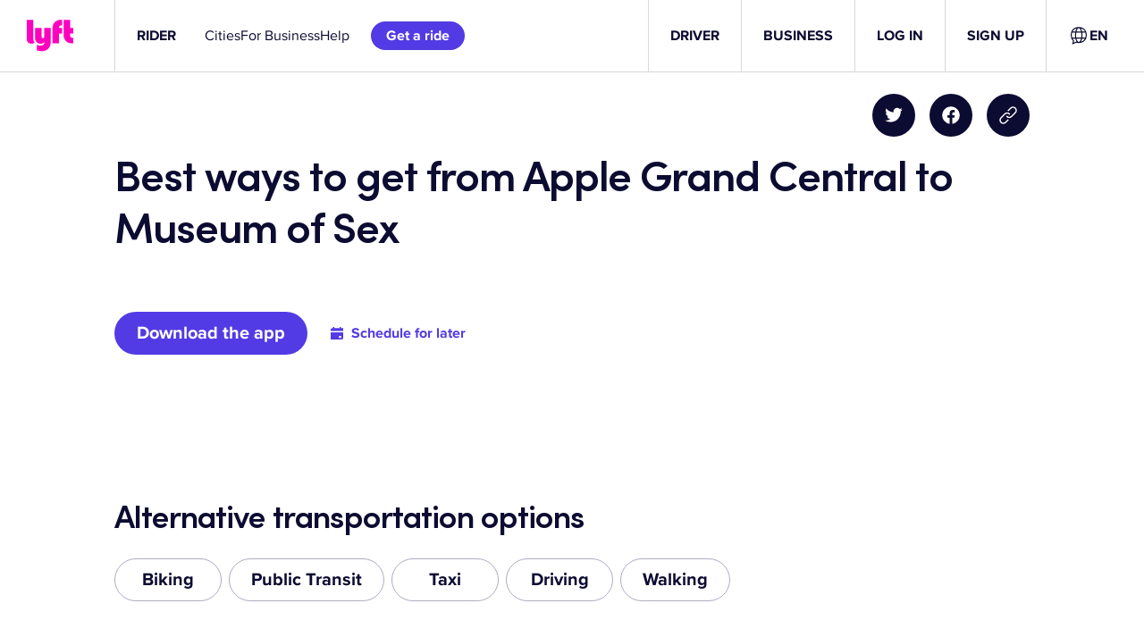

--- FILE ---
content_type: text/css
request_url: https://tags.srv.stackadapt.com/sa.css
body_size: -11
content:
:root {
    --sa-uid: '0-0485513c-6366-5422-7013-3807cec481e5';
}